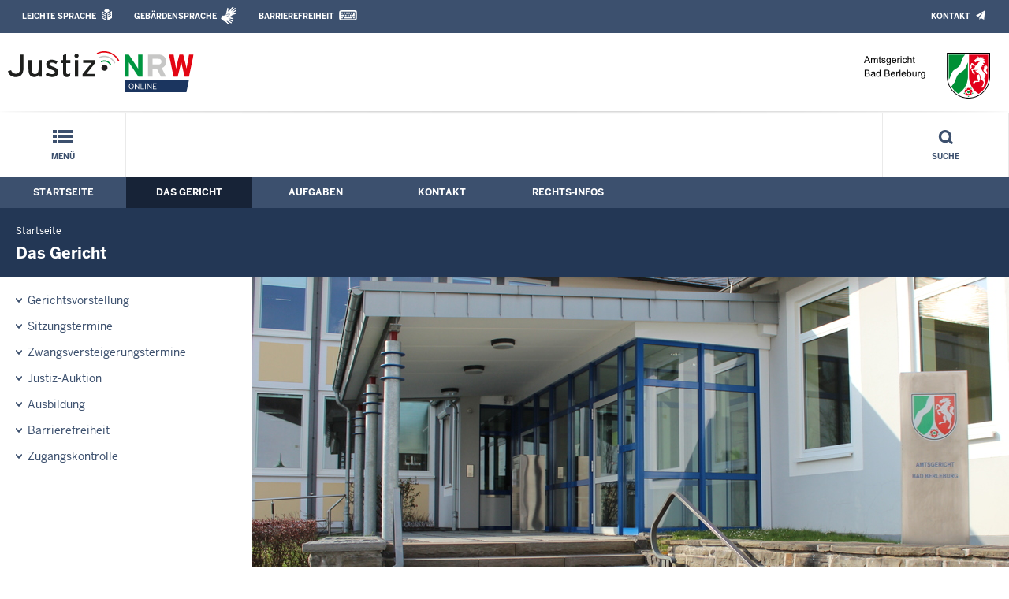

--- FILE ---
content_type: text/css; charset=utf-8
request_url: https://www.ag-badberleburg.nrw.de/layout_rwd/css/socialshareprivacyIndividual_rwd.css
body_size: 3769
content:
/* ###################################################################### */

@media only screen and (max-width: 349px)  {

	/* Suche (Volltext) */

	#suchergebnisse_facetten #searchInResults_MobileView input#searchstring2 {
		max-width: 110px;
	}
	
	/* /Suche (Volltext) */

}
/* Ende: '@media only screen and (max-width: 349px)' */


@media only screen and (max-width: 519px)  {

	.hideLower520 {
		display: none; /* wird z.Zt. nicht verwendet! */
	}
	
	/* START: footer */
	#baseline-row {
		padding: 0 0 0 20px;
		margin: 0;
	}
	
	#baseline-row > div#copyright,
	#baseline-row > div#special-links {
		text-align: left;
	}
	
	#baseline-row > div#copyright {
		padding-top: 10px;
		padding-bottom: 30px;
 	}
	
 	#baseline-row > div#special-links {
 		margin: 0;
	}
	
	#baseline-row div#special-links ul li {
 		display: block;
		font-size: 14px;
 		border-bottom: 1px solid white;
 		width: 100%;
		margin-left: 0;
 		padding-top: 15px;
		padding-bottom: 15px;
		padding-left: 15px;
	}
	
	#baseline-row div#special-links ul li:last-of-type {
 		border-bottom: 0;
 	}
	
	/* ENDE: footer */

}
/* Ende: '@media only screen and (max-width: 519px)' */


/* ------------------------------------- */


@media only screen and (max-width: 1149px)  {

#mini-sitemap ul li {
		margin-top: 0px;
		margin-bottom: 5px;
	}
	
	#baseline-row {
		padding: 0 0 0 20px;
		margin: 0;
	}
	
	#baseline-row  div#special-links {
		text-align: left;
	}
	
	#baseline-row  div#copyright {
		clear: both;
		padding-top: 10px;
		padding-bottom: 30px;
		border-top: 1px solid white;
		padding-left: 15px;
	}

	#baseline-row  div#social-bookmarks {
		/* entfaellt:
                border-bottom: 1px solid white;
		padding-left: 15px;
		padding-bottom: 15px;
                */
	}
	
	#baseline-row, #baseline-row  [class*="ym-c"], #baseline-row  [class*="ym-g"] {
		display: block;
		float: none;
		padding: 0;
		margin: 0;
		width: auto !important;
	}

	#baseline-row  div#socialshareprivacy {
		padding-top: 1px;
	}

	/* ENDE: footer */
	
}
/* Ende: '@media only screen and (max-width: 1149px)' */


/* ------------------------------------- */


@media only screen and (min-width: 520px) and (max-width: 1149px) {
	
	/* START: footer */
	
#baseline-row  div#copyright,
#baseline-row  div#special-links {
padding-left: 0;
margin-left: 0;
text-align: center;
}

#baseline-row div#special-links ul li {
		font-size: 14px;
		display: inline-block;
		margin: 15px 0;
	}
	
	#baseline-row div#special-links ul li a {
		border-right: 2px solid white;
		padding-right: 15px;
		padding-left: 15px;
	}
	
	#baseline-row div#special-links ul li:last-child a {
		border-right: 0;
	}
} 
/* Ende: '@media only screen and (min-width: 520px) and (max-width: 1149px)' */


/* ------------------------------------- */


@media only screen and (min-width: 520px) and (max-width: 1149px) {

	#baseline-row  div#socialshareprivacy {
		margin-left: auto;
		margin-right: auto;
		padding-top: 1px;
		max-width: 420px;
		position: relative;
		left: 1.5%;
	}
	/* ENDE: footer */

} 
/* Ende: '@media only screen and (min-width: 521px) and (max-width: 1149px)' */


/* ------------------------------------- */


@media only screen and (min-width: 1150px) {

	/* START: footer */

	 #baseline-row {
		 height: 73px;
	 }
	
 	#baseline-row div#copyright {
 		/* border: 1px solid yellow; */
		 padding: 17px 0 0 10px;
 	}

	 #baseline-row div#special-links {
 		/* border: 1px solid green; */
		 padding: 17px 10px 0 0;
 		text-align: right;
 	}
	
	 #baseline-row div#special-links > ul li {
 		display: inline-block;
 		list-style-type: none;
		border-right: 2px solid white;
 		margin-left: 0;
 		padding-right: 12px;
                padding-left: 12px;
 	}
	
	 #baseline-row div#special-links > ul li:last-of-type {
 		border-right: 0 !important;
		 padding-right: 0;
 	}

 	#baseline-row div#special-links > ul li:first-child {
		margin-left: 0;
 	}

	#baseline-row   div#socialshareprivacy {
		margin: 15px auto;
		position: relative;
		 left: 7%;
	}

/* ENDE: footer */

} 
/* Ende: '@media only screen and (min-width: 1150px)' */


/* ------------------------------------- */


@media only screen and (max-width: 519px) {

	#baseline-row .social_share_privacy_area li {
		padding: 15px 0 !important;
		box-sizing: content-box;
		min-height:  1em;
		border-bottom:  1px solid white;
		width:  100%;
		float: none;
	 }

	 #baseline-row div#social-bookmarks {
                /* entfaellt:
 		padding-left: 0;
                */
	 }

	 #baseline-row .social_share_privacy_area li.gplus {
		 border: 0;
	 }

	 #baseline-row .social_share_privacy_area {
		 margin-top: 0 !important;
	 }

	 #baseline-row .social_share_privacy_area li.gplus.help_info .info {
		 left: 0px;
	 }

	 #baseline-row .social_share_privacy_area li.twitter.help_info .info {
		left: 0px; 
	}

}


/* ------------------------------------- */


#sprachauswahl.left-9000 {
	position: absolute;
	left: -9000px;	
}


/* ------------------------------------- */


@media only screen and (min-width: 960px)  {

	#derzeitigeSprache {
		 display: block;
		 background: url('../images/system_bilder/language-block.png');
		 padding-right: 15px;
		 background-repeat: no-repeat;
		 background-position:  right center;
 	}

	 #sprachen ul {
		 list-style-type: none;
 		list-style-position: inside;
		 position: absolute;
 		z-index: 1000;
		 margin-left: 5.3em;
	 }


 	#sprachen ul a {
		 display: block;
 		 padding: 0.3em 1em;
		 background: #3c506e;
 	}

	 #sprachen ul + li + a {
		padding-bottom: 1em;
	}

	/* Suche (Volltext) */
	
	#suchergebnisse_liste #searchResultsOverview_DesktopView,
	#suchergebnisse_liste #searchResultsOverview_MobileAndDesktopView,
	#suchergebnisse_liste #searchInResults_DesktopView {
		display: block;
	}
	
	#suchergebnisse_facetten #searchResultsOverview_MobileView,
	#suchergebnisse_facetten #searchInResults_MobileView {
		display: none;
	}
	
	/* /Suche (Volltext) */
}


/* ------------------------------------- */


@media only screen and (max-width: 959px)  {

	#footer-wrapper #mini-sitemap .left-9000 {
		 position: absolute;
		 left: -9000px;
	 }

	  ul#sprachauswahl {
		 margin-bottom: 0;
 	}

	/* Suche (Volltext) */
	
	#suchergebnisse_liste {
		padding-right: 0 !important;
	}
	
	#suchergebnisse_liste #searchResultsOverview_DesktopView,
	#suchergebnisse_liste #searchInResults_DesktopView {
		display: none;
	}
	
	#suchergebnisse_facetten div.container {
		margin-bottom: 1.5em;
		min-height: 2.5em;
	}
	
	#suchergebnisse_facetten  .left-9000 {
		left: -9000px;
		position: absolute;
	}
	
	#suchergebnisse_facetten .click-me {
		background: none;
		cursor: pointer;
		display: inline-block;
		float: right;
		height: 40px;
		width: 100%;
		z-index: 10;
	}
	
	#suchergebnisse_facetten #searchResultsOverview_MobileView,
	#suchergebnisse_liste #searchResultsOverview_MobileAndDesktopView,
	#suchergebnisse_facetten #searchInResults_MobileView {
		display: block;
	}
	
	/* /Suche (Volltext) */
}


/* ------------------------------------- */


#nav-all .left-9000  {
left: -9000px;
position: absolute;
}

#hauptNavi {
	position: relative;		
}

.mainPopUp {
	width: 100%;
	max-width: 1280px;
	background-color: #3C506E;
	position: absolute;
	top: 40px;
	background-image: url('../images/system_bilder/1x1dunkelblau.jpg');
	background-position: 0 85px;
	background-repeat: no-repeat;
	z-index: 1000;
}

.menu-flyout-frame {
	background-image: url('../images/system_bilder/1x1dunkelblau.jpg');
}

.menu-flyout-top {
	padding: 20px 0 20px 80px;
	background-color: #233755;
	background-image: url('../images/system_bilder/menu-arrow.png');
	background-repeat: no-repeat;
	background-position: 20px 20px;
}

.menu-flyout-top a,
.menu-flyout-right  a.menu-flyout-title,
.menu-flyout-right  a.menu-flyout-subtitle {
	font-weight: 400;
	font-size: 20px;
	line-height: 20px;
	display: block;
	margin-bottom: 5px;
}

.menu-flyout-top a:link,
.menu-flyout-top a:visited,
.menu-flyout-top a:active,
.menu-flyout-top a:hover {
	color: #fff;
}

.menu-flyout-top a:focus {
	background-color: #fff;
	color: #3c506e;
}

.menu-flyout-subtitle {
	font-family: "BentonSans-Bold";
}

.menu-flyout-top a.menu-flyout-close {
float: right;
margin-top: 25px;
font-size: 12px;
font-family: "BentonSans-Bold";
margin-right: 20px;
padding-right: 15px;
background-image: url('../images/system_bilder/cross.png');
background-repeat: no-repeat;
background-position: right center;
}

.menu-flyout-top a.menu-flyout-close:focus {
	background-image: url('../images/system_bilder/cross_invers.png');
}

.menu-flyout-right  a:link.menu-flyout-title,
.menu-flyout-right  a:visited.menu-flyout-title,
.menu-flyout-right  a:hover.menu-flyout-title,
.menu-flyout-right  a:focus.menu-flyout-title,
.menu-flyout-right  a:active.menu-flyout-title {
	font-family: "BentonSans-Regular";
}

.menu-flyout-middle {
	min-height: 200px;
	border-bottom: 85px solid #233755;
	background: no-repeat url('../images/system_bilder/menus.png');
}

.menu-flyout-right {
	padding: 20px;
	box-sizing: border-box;
}

.menu-flyout-left {
	box-sizing: border-box;
}

.menu-flyout-left a:link,
.menu-flyout-left a:visited,
.menu-flyout-left a:hover,
.menu-flyout-left a:focus,
.menu-flyout-left a:active,
.menu-flyout-right a:link,
.menu-flyout-right a:visited,
.menu-flyout-right a:hover,
.menu-flyout-right a:focus,
.menu-flyout-right a:active {
    font-family: "BentonSans-Bold";
    color: white;    
}

.menu-flyout-left a:focus,
.menu-flyout-right a:focus {
	color: #3c506e;
	background-color: #fff;
}

.menu-flyout-left li,
.menu-flyout-right li {
	margin-left: 0;
}

.menu-flyout-left > ul > li {
	margin-bottom: 20px;
}

.menu-flyout-left a,
.menu-flyout-right ul a {
	font-size: 15px;
	display: inline-block;
	min-height: 20px;
	background: transparent url("../images/system_bilder/menu-arrow-right.png") no-repeat scroll 0px 7px;
	padding-left: 20px;
}

.menu-flyout-left a:focus,
.menu-flyout-right ul a:focus {
	background-image: url("../images/system_bilder/menu-arrow-right_invers.png");
}

.menu-flyout-left ul ul a,
.menu-flyout-right ul a {
	font-size: 13px;
}

#JM .menu-flyout-left > ul,
#BS .menu-flyout-left > ul,
#Gerichte_Behoerden .menu-flyout-left > ul,
#Karriere .menu-flyout-left > ul {
	margin: 15px 0 0 50px;
	column-count: 3;
	-moz-column-count: 3;
	-webkit-column-count: 3;
	list-style-type: none;
}

.menu-flyout-left > ul ul {
	margin-left: 21px;
	margin-top: 5px;
	list-style-type: none;
}

.menu-flyout-right ul {
	padding-top: 20px;
	list-style-type: none;
}

.menu-flyout-left a.versteckte_elemente_oeffnen_schliessen {
	float: right;
	width: 12px;
	background-image: url("../images/system_bilder/plus.png");
	background-position: right center;
}

.menu-flyout-left a.min_bg_image {
	background-image: url("../images/system_bilder/minus.png");
}

#pressePopUpMenu .menu-flyout-left > ul {	
	margin: 15px 0 0 50px;
}

#pressePopUpMenu .menu-flyout-left > ul > li {
	display: inline-block;
	width:33%;
	vertical-align: top;
}

#pressePopUpMenu .menu-flyout-left > ul > li > a {
	margin-bottom: 1em;
}

#pressePopUpMenu .popup_presse_datum {
	color: white;
}

#pressePopUpMenu .menu-flyout-left > ul > li li {
	margin-bottom: 1em;
}


/* ------------------------------------- */


@media only screen and (min-width: 960px)  {

	#responsiveMainMenu {
	      display: none;
	}

}


/* ------------------------------------- */


#responsiveMainMenu {
  font-size: 12px;
  border-top: 17px solid white;
  width: 70%;
  position: absolute;
  background-color: white;
  z-index: 1000;
  box-shadow: 3px 5px 5px black;
}

#responsiveMainMenu > form, 
#responsiveMainMenu > nav > ul > li {
  border-right: 17px solid white;
  border-left: 17px solid white;
}

#responsiveMainMenu > nav > ul > li:nth-child(4) {
  /* border-right: 17px solid #eaeff6; */
  /* border-left: 17px solid #eaeff6; */
  /* background-color: #eaeff6; */
}


/* ------------------------------------- */


@media only screen and (max-width: 519px)  {

  #responsiveMainMenu {
    width: 95%;
  }

}


/* ------------------------------------- */


#responsiveMainMenu * {
  margin: 0;
  padding: 0;
}

#responsiveMainMenu ul {
  list-style-type: none;
}

#responsiveMainMenu > nav > ul > li {
  padding-top: 12px;
  border-bottom: 1px solid #dce4f0;
}

#responsiveMainMenu  > nav > ul > li > a.respLink,
#responsiveMainMenu  > nav > ul > li > ul > li > a.respLink {
  text-transform: uppercase;
}



#responsiveMainMenu  > nav > ul > li > a.schnellnavi_homebutton {
	background: url("../images/system_bilder/icon_homeBlueSquare_resp.png") no-repeat scroll 5px center;
}

#responsiveMainMenu  > nav > ul > li > a.schnellnavi_homebutton:focus {
	background: url("../images/system_bilder/icon_homeBlueSquare_resp_invers.png") no-repeat scroll 5px center;
}


#responsiveMainMenu  > nav > ul > li > a.schnellnavi_startseite {
	background: transparent url("../images/system_bilder/icon_portal.png") no-repeat scroll 5px center;
        pointer-events: none; /* Verlinkung soll entfallen! */
}

#responsiveMainMenu  > nav > ul > li > a.schnellnavi_startseite:focus {
	background: transparent url("../images/system_bilder/icon_portal_invers.png") no-repeat scroll 5px center;
	color: #fff;
	background-color: #3c506e;	
        pointer-events: none; /* Verlinkung soll entfallen! */
}


#responsiveMainMenu  > nav > ul > li > a.schnellnavi_leichteSprache {
	background: transparent url("../images/system_bilder/icon_leichteSprache.png") no-repeat scroll 5px center;
}

#responsiveMainMenu  > nav > ul > li > a.schnellnavi_leichteSprache:focus {
	background: transparent url("../images/system_bilder/icon_leichteSprache_invers.png") no-repeat scroll 5px center;
	color: #fff;
	background-color: #3c506e;	
}


#responsiveMainMenu  > nav > ul > li > a.schnellnavi_fremdsprache {
	background: transparent url("../images/system_bilder/icon_fremdsprache.png") no-repeat scroll 5px center;
}
#responsiveMainMenu  > nav > ul > li > a.schnellnavi_fremdsprache:focus {
	background: transparent url("../images/system_bilder/icon_fremdsprache_invers.png") no-repeat scroll 5px center;
	color: #fff;
	background-color: #3c506e;	
}


#responsiveMainMenu  > nav > ul > li > a.schnellnavi_deepLink {
	background: transparent url("../images/system_bilder/icon_unterordner.png") no-repeat scroll 5px center;
}

#responsiveMainMenu  > nav > ul > li > a.schnellnavi_deepLink:focus {
	background: transparent url("../images/system_bilder/icon_unterordner_invers.png") no-repeat scroll 5px center;
	color: #fff;
	background-color: #3c506e;	
}

#responsiveMainMenu  > nav > ul > li > a.schnellnavi_terminbuchung {
	background: transparent url("../images/system_bilder/icon_termine.png") no-repeat scroll 5px center;
}

#responsiveMainMenu  > nav > ul > li > a.schnellnavi_terminbuchung:focus {
	background: transparent url("../images/system_bilder/icon_termine_invers.png") no-repeat scroll 5px center;
	color: #fff;
	background-color: #3c506e;	
}


#responsiveMainMenu  > nav > ul > li > a.schnellnavi_externalLink {
	background: transparent url("../images/system_bilder/icon_externalLink.png") no-repeat scroll 5px center;
}

#responsiveMainMenu  > nav > ul > li > a.schnellnavi_externalLink:focus {
	background: transparent url("../images/system_bilder/icon_externalLink_invers.png") no-repeat scroll 5px center;
	color: #fff;
	background-color: #3c506e;	
}



#responsiveMainMenu  > nav > ul > li > a#respNaviMenuLebenslagen {
	background-image: url("../images/system_bilder/icon_lebenslagen.png");
}
#responsiveMainMenu  > nav > ul > li > a#respNaviMenuLebenslagen:focus {
	background-image: url("../images/system_bilder/icon_lebenslagen_invers.png");
}

#responsiveMainMenu  > nav > ul > li > a#respNaviMenuPresse {
	background-image: url("../images/system_bilder/icon_presse.png");
}
#responsiveMainMenu  > nav > ul > li > a#respNaviMenuPresse:focus {
	background-image: url("../images/system_bilder/icon_presse_invers.png");
}




#responsiveMainMenu  > nav > ul > li > a#respNaviMenuSocialMedia {
	background-image: url("../images/system_bilder/social-resp.png");
}
#responsiveMainMenu  > nav > ul > li > a#respNaviMenuSocialMedia:focus {
	background-image: url("../images/system_bilder/social-resp_invers.png");
}

#responsiveMainMenu  > nav > ul > li > ul > li > a.respLink {
	background: transparent url("../images/system_bilder/responsive-link.png") no-repeat scroll 20px center;
}

#responsiveMainMenu  > nav > ul > li > ul > li > ul > li > a.respLink {
	background: transparent url("../images/system_bilder/responsive-link-1.png") no-repeat scroll 40px center;
	padding-left: 60px;
}

#responsiveMainMenu  a.respLink {
  display: block;
  padding: 3px 10px 3px 40px;
  margin-bottom: 12px;
  line-height: 15px;
}

#responsiveMainMenu  ul ul a.respLink {
  margin-bottom: 7px;
}

#responsiveMainMenu > form {
  border-bottom: 1px solid #dce4f0;
  padding-bottom: 25px;
}

#header #responsiveMainMenu a:focus {
	background-color: #3c506e; 
}

#respsb {
  background: url("../images/system_bilder/search-icon.png") no-repeat scroll 0 center;
  border: 0;
  height: 40px;
  width: 40px;
  position: absolute;
  top: -1px;
  right: 17px;
  
}

#respsb:hover,
#respsb:focus,
#respsb:active {
  cursor: pointer;
  border: none;
}

#respsearchstring {
  display: block;
  margin-right: 40px;
  background-color: #eaeff6;
  height: 40px;
  width: 95%;
  border: 0;
  font-family: "BentonSans-Regular";
  color: #333;
  font-size: 14px;
  padding: 5px;
}

#responsiveMainMenu a.respTrigger {
	background: transparent url("../images/system_bilder/sitemap-li.png") no-repeat scroll center center;
	width: 30px;
	height: 20px;
	float: right;
	cursor: pointer;
}

#responsiveMainMenu a.respTrigger.min_bg_image {
	background: transparent url("../images/system_bilder/sitemap-li-expand.png") no-repeat scroll center center;
}

#responsiveMainMenu.left-9000,
#responsiveMainMenu .left-9000 {
	left: -9000px;
	position: absolute;
}

#resp_schliessen {
	padding: 20px;
	font-family: "BentonSans-Bold";
	text-align: center;
	background-color: #3c506e; 
}

#resp_schliessen a,
#resp_schliessen a:link,
#resp_schliessen a:visited,
#resp_schliessen a:active,
#resp_schliessen a:focus,
#resp_schliessen a:active {
	color: white;
	background: transparent url("../images/system_bilder/close.png") no-repeat scroll right 5px;
	padding-right: 20px;
	text-transform: uppercase;
}

#resp_schliessen a:focus {
	background-color: white;
	background-image: url("../images/system_bilder/close_invers.png");
	color: #3c506e;
}


/* -----------------------------------------------------------*/


@media only screen and (min-width: 960px)  {
	#mediathek {
		margin-top: 50px;
	}
	
	.ym-g33:nth-child(1) .mediaItem {
		padding-right: 5px;
	}

	.ym-g33:nth-child(3) .mediaItem {
		padding-left: 5px;
	}

	.ym-g33:nth-child(4) .mediaItem {
		padding-right: 5px;
	}

	.ym-g33:nth-child(6) .mediaItem {
		padding-left: 5px;
	}
	
	.mediathek .mediaItem {    
		  max-width: 280px;
		  margin: auto;
	}
	
	.mediathek .ms_video_image {
		height: 140px;
		width: 280px;	  
	}
	
	.mediathek .ym-g33:nth-child(1),
	.mediathek .ym-g33:nth-child(2),
	.mediathek .ym-g33:nth-child(3) {
		padding-bottom: 140px;
	}

}


/* -----------------------------------------------------------*/


.mediathek {	
	position: relative;
}

.mediathek .ms_video_image {
	width: 100%;	  
}

.mediathek .ms_video_kurztitel {
	font-weight: bold;	
	padding-top: 12px;
	padding-bottom: 1em;
	
}

.mediathek .ms_video_teaser {
	color: black;
	padding: 0;
}

.mediathek .ms_video_laufzeit {
	padding-top: 5px;
	font-size: 10px;
	color: black;
	font-style: italic;
}

.mediathek_link_white a,
.mediathek_link_white a:link,
.mediathek_link_white a:active,
.mediathek_link_white a:visited {
	color: white;
}

.mediathek_link_white a:focus {
	color: #3c506e;
	background-color: #fff;
}


/* -----------------------------------------------------------*/


@media only screen and (max-width: 959px)  {

	.mediathek .mediaItem {
		margin-bottom: 2em;
	}

	.mediathek .ms_video_kurztitel,
	.mediathek .ms_video_teaser,
	.mediathek .ms_video_laufzeit {
		margin-left: 10px;
		margin-right: 10px;
	}

}


/* -----------------------------------------------------------*/


/*-- Social Icon -- */

html ul li.social-media-navi a:focus {
	background: transparent url("../images/system_bilder/socialbookmarks/social-icon_invers.png") no-repeat scroll right 10px !important;
}